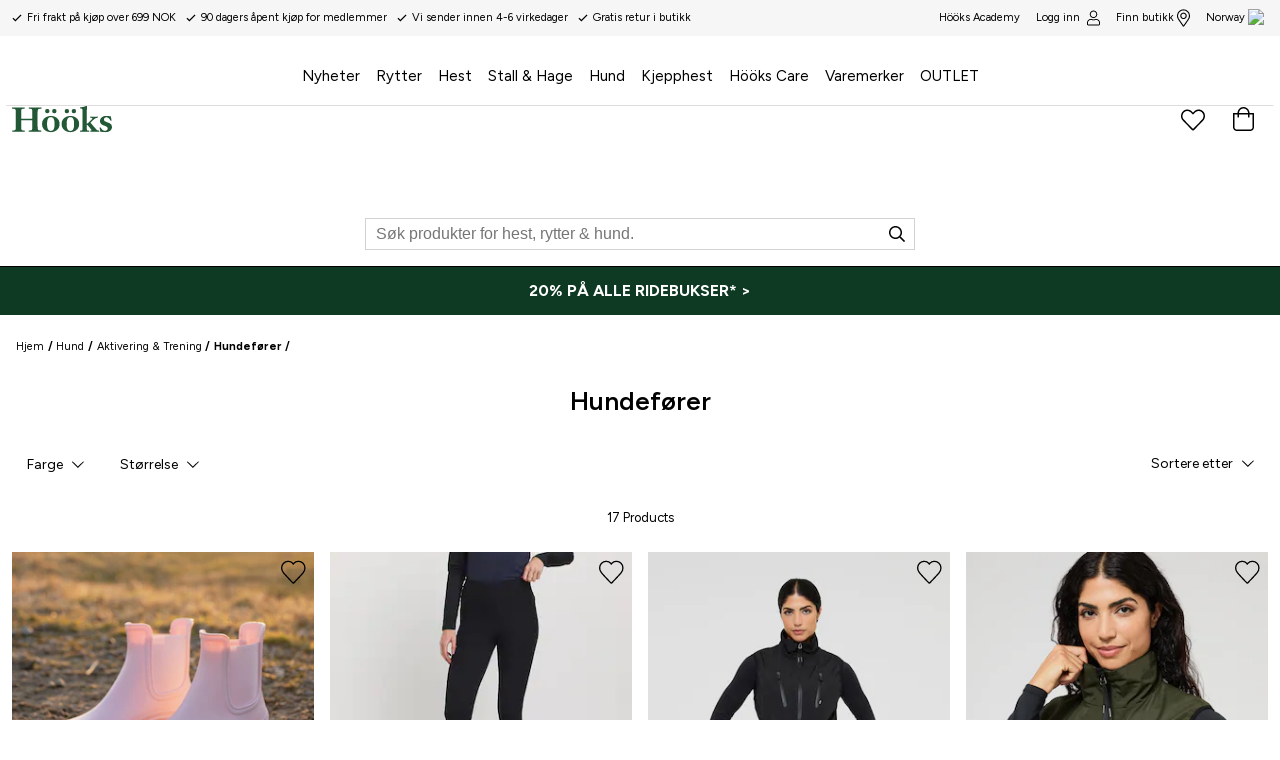

--- FILE ---
content_type: text/plain
request_url: https://www.hooks.no/metrics/g/collect?v=2&tid=G-YPKE1W1F36&gtm=45je61l2v879259259za20gzb76226899zd76226899&_p=1769110297719&gcs=G111&gcu=1&gcd=13r3r3r3r5l1&npa=0&dma=0&gdid=dMWZhNz&gcut=3&cid=1293688501.1769110301&ecid=387896164&ul=en-us%40posix&sr=1280x720&_fplc=0&ur=US-OH&frm=0&pscdl=noapi&_eu=AAAAAGQ&sst.rnd=1745709740.1769110301&sst.adr=1&sst.us_privacy=1---&sst.tft=1769110297719&sst.gcut=3&sst.syn=1&sst.lpc=195242933&sst.navt=n&sst.ude=1&sst.sw_exp=1&_s=4&tag_exp=103116026~103200004~104527906~104528501~104684208~104684211~105391253~115938466~115938468~116682876~116744867~116988315~116992598~117041587&sid=1769110301&sct=1&seg=0&dl=https%3A%2F%2Fwww.hooks.no%2Fhund%2Faktivering-trening%2Fhundeforer&dt=Hundef%C3%B8rer%20-%20H%C3%B6%C3%B6ks&_tu=DA&en=user_engagement&ep.event_id=1769110601534_17691109564789&ep.ga_temp_client_id=1293688501.1769110301&ep.ga_temp_ecid=387896164&_et=442&tfd=8398&richsstsse
body_size: 665
content:
event: message
data: {"send_pixel":["https://analytics.google.com/g/s/collect?dma=0&npa=0&gcs=G111&gcu=1&gcd=13r3r3r3r5l1&gtm=45j91e61k1h2v879259259z99230107309za20gzb76226899zd76226899&tag_exp=103116026~103200004~104527906~104528501~104684208~104684211~105391253~115938466~115938468~116682876~116744867~116988315~116992598~117041587&_is_sw=0&_tu=DA&_gsid=YPKE1W1F36zU0E7vd6yYSa8m_tce0klg"],"options":{}}

event: message
data: {"send_pixel":["https://stats.g.doubleclick.net/g/collect?v=2&dma=0&npa=0&gcs=G111&gcu=1&gcd=13r3r3r3r5l1&tid=G-YPKE1W1F36&cid=iGx4LMSRy25BguYgc1DGj003U5NnuMXuq05SQahQ%2BHQ%3D.1769110301&gtm=45j91e61k1h2v879259259z99230107309za20gzb76226899zd76226899&tag_exp=103116026~103200004~104527906~104528501~104684208~104684211~105391253~115938466~115938468~116682876~116744867~116988315~116992598~117041587&_is_sw=0&_tu=DA&aip=1"],"options":{}}

event: message
data: {"response":{"status_code":200,"body":""}}

